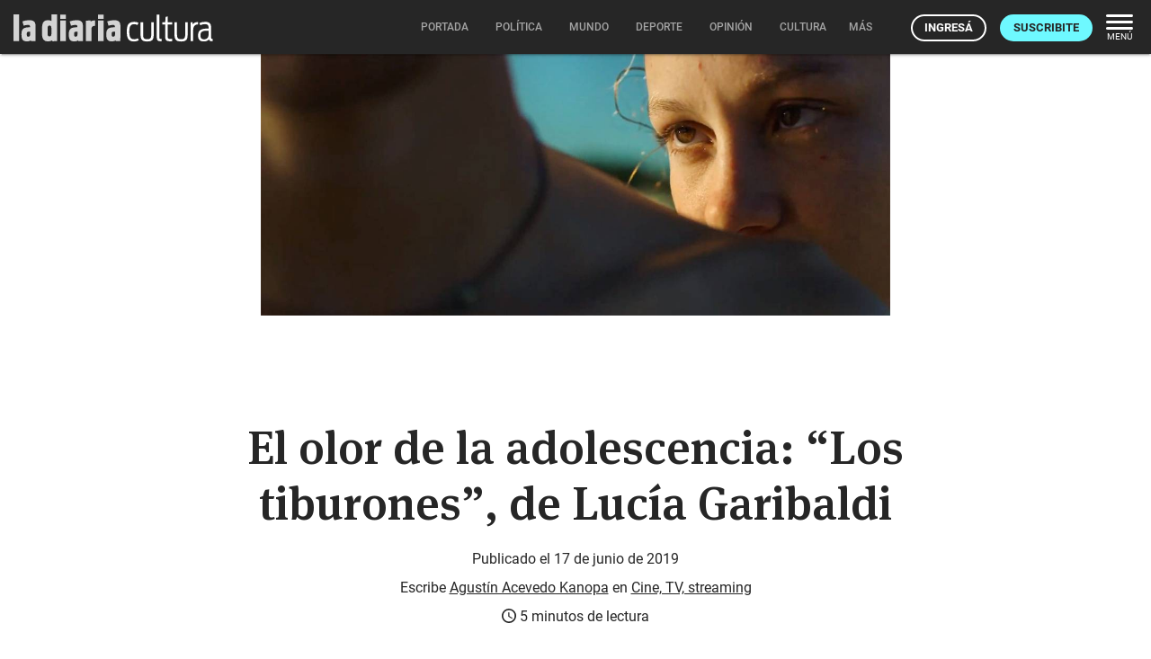

--- FILE ---
content_type: text/html; charset=utf-8
request_url: https://ladiaria.com.uy/masleidos/content/
body_size: -4588
content:


<div class="card-header">
  <h2 class="card-title" aria-label="Lo más leído ">Lo más leído hoy <span class="ico"><svg xmlns="http://www.w3.org/2000/svg" width="24" height="24" viewBox="0 0 24 24"><path fill="none" d="M0 0h24v24H0V0z"/><path d="M16.85 6.85l1.44 1.44-4.88 4.88-3.29-3.29c-.39-.39-1.02-.39-1.41 0l-6 6.01c-.39.39-.39 1.02 0 1.41.39.39 1.02.39 1.41 0L9.41 12l3.29 3.29c.39.39 1.02.39 1.41 0l5.59-5.58 1.44 1.44c.31.31.85.09.85-.35V6.5c.01-.28-.21-.5-.49-.5h-4.29c-.45 0-.67.54-.36.85z"/></svg></span></h2>
  <a href="/masleidos/" class="ut-btn ut-btn-outline hide-on-small-and-down">Ver todos</a>
</div>
<div id="mas_vistos_seccion">
  <ul class="mas-leidos-list">
    
      


  <li data-id="147658" class="item">
    <article>
      <span class="num-recomendados col iter-1">1</span>
      <div class="col">
        <div class="article-section"><span>Gobierno nacional</span></div>
        <a href="/politica/articulo/2026/1/cardama-continua-con-la-construccion-de-las-patrulleras-pero-el-gobierno-tambien-detecto-irregularidades-en-la-garantia-de-reembolso/" class="title-recomendados">
          Cardama continúa con la construcción de las patrulleras, pero el gobierno también detectó irregularidades en la garantía de reembolso
        </a>
      </div>
    </article>
  </li>


    
      


  <li data-id="147617" class="item">
    <article>
      <span class="num-recomendados col iter-2">2</span>
      <div class="col">
        <div class="article-section"><span>América</span></div>
        <a href="/mundo/articulo/2026/1/marco-rubio-advirtio-a-delcy-rodriguez-que-estados-unidos-puede-volver-a-emplear-la-fuerza-contra-venezuela-si-caracas-no-coopera-con-washington/" class="title-recomendados">
          Marco Rubio advirtió a Delcy Rodríguez que Estados Unidos puede volver a emplear la fuerza contra Venezuela si Caracas no coopera con Washington
        </a>
      </div>
    </article>
  </li>


    
      


  <li data-id="147633" class="item">
    <article>
      <span class="num-recomendados col iter-3">3</span>
      <div class="col">
        <div class="article-section"><span>Prácticas educativas</span></div>
        <a href="/educacion/articulo/2026/1/en-marzo-comenzara-una-diplomatura-en-infancia-e-instituciones-lanzada-por-el-inau-junto-con-la-universidad-atlantida-de-argentina-y-la-red-infeies/" class="title-recomendados">
          En marzo comenzará una diplomatura en Infancia e Instituciones lanzada por el INAU junto con la Universidad Atlántida de Argentina y la red Infeies
        </a>
      </div>
    </article>
  </li>


    
      


  <li data-id="147665" class="item">
    <article>
      <span class="num-recomendados col iter-4">4</span>
      <div class="col">
        <div class="article-section"><span>Comunidad científica</span></div>
        <a href="/ciencia/articulo/2026/1/lanzan-el-programa-pepe-mujica-que-con-financiacion-de-brasil-entregara-mas-de-9-millones-de-dolares-a-proyectos-de-ciencia-de-america-latina/" class="title-recomendados">
          Lanzan el Programa Pepe Mujica, que con financiación de Brasil entregará más de 9 millones de dólares a proyectos de ciencia de América Latina
        </a>
      </div>
    </article>
  </li>


    
      


  <li data-id="147601" class="item">
    <article>
      <span class="num-recomendados col iter-5">5</span>
      <div class="col">
        <div class="article-section"><span>Actualidad</span></div>
        <a href="/carnaval/articulo/2026/1/mira-si-un-simple-empresario-nos-va-a-encajar-la-censura-la-critica-de-los-diablos-verdes-a-frigorifico-centenario/" class="title-recomendados">
          “Mirá si un simple empresario nos va a encajar la censura”, la crítica de Los Diablos Verdes a Frigorífico Centenario
        </a>
      </div>
    </article>
  </li>


    
  </ul>
  <div class="center">
    <a href="/masleidos/" class="ut-btn ut-btn-outline hide-on-med-and-up">Ver todos</a>
  </div>
</div>
